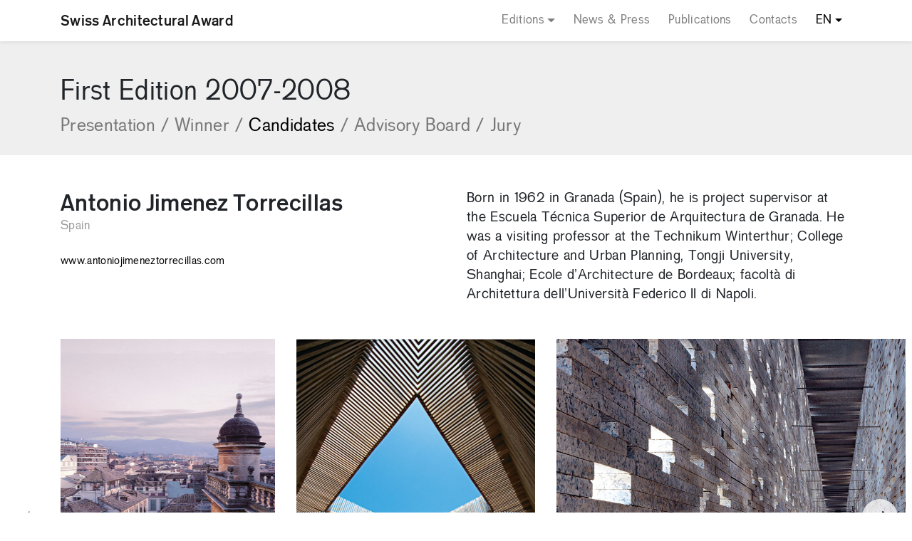

--- FILE ---
content_type: text/html; charset=UTF-8
request_url: https://swissarchitecturalaward.com/en/editions/2007-2008/candidates/profiles/antonio-jimenez-torrecillas/
body_size: 9141
content:
<!DOCTYPE html>
<html lang="en-GB">
	<head>
		<meta charset="utf-8">
		<meta http-equiv="X-UA-Compatible" content="IE=edge">
		<meta name="viewport" content="width=device-width,initial-scale=1,shrink-to-fit=no,height=device-height">
		<!-- made by COMCEPT - https://comcept.it -->
					<script type="text/javascript" class="_iub_cs_skip">
				var _iub = _iub || {};
				_iub.csConfiguration = _iub.csConfiguration || {};
				_iub.csConfiguration.siteId = "1335397";
				_iub.csConfiguration.cookiePolicyId = "77240295";
			</script>
			<script class="_iub_cs_skip" src="https://cs.iubenda.com/sync/1335397.js"></script>
			<meta name='robots' content='index, follow, max-image-preview:large, max-snippet:-1, max-video-preview:-1' />
	<style>img:is([sizes="auto" i], [sizes^="auto," i]) { contain-intrinsic-size: 3000px 1500px }</style>
	<link rel="alternate" href="https://swissarchitecturalaward.com/it/edizioni/2007-2008/candidati/" hreflang="it" />
<link rel="alternate" href="https://swissarchitecturalaward.com/en/editions/2007-2008/candidates/" hreflang="en" />

	<title>Antonio Jimenez Torrecillas - Swiss Architectural Award</title>
	<link rel="canonical" href="https://swissarchitecturalaward.com/en/profiles/antonio-jimenez-torrecillas/" />
	<meta property="og:locale" content="en_GB" />
	<meta property="og:locale:alternate" content="it_IT" />
	<meta property="og:type" content="article" />
	<meta property="og:title" content="Antonio Jimenez Torrecillas - Swiss Architectural Award" />
	<meta property="og:url" content="https://swissarchitecturalaward.com/en/profiles/antonio-jimenez-torrecillas/" />
	<meta property="og:site_name" content="Swiss Architectural Award" />
	<meta property="article:modified_time" content="2018-07-26T12:04:12+00:00" />
	<meta property="og:image" content="https://swissarchitecturalaward.com/comceptw/img/iOS-App.png" />
	<meta name="twitter:card" content="summary_large_image" />
	<script type="application/ld+json" class="yoast-schema-graph">{"@context":"https://schema.org","@graph":[{"@type":"WebPage","@id":"https://swissarchitecturalaward.com/en/profiles/antonio-jimenez-torrecillas/","url":"https://swissarchitecturalaward.com/en/profiles/antonio-jimenez-torrecillas/","name":"Antonio Jimenez Torrecillas - Swiss Architectural Award","isPartOf":{"@id":"https://swissarchitecturalaward.com/en/#website"},"datePublished":"2018-07-23T17:49:17+00:00","dateModified":"2018-07-26T12:04:12+00:00","inLanguage":"en-GB","potentialAction":[{"@type":"ReadAction","target":["https://swissarchitecturalaward.com/en/profiles/antonio-jimenez-torrecillas/"]}]},{"@type":"WebSite","@id":"https://swissarchitecturalaward.com/en/#website","url":"https://swissarchitecturalaward.com/en/","name":"Swiss Architectural Award","description":"","publisher":{"@id":"https://swissarchitecturalaward.com/en/#organization"},"potentialAction":[{"@type":"SearchAction","target":{"@type":"EntryPoint","urlTemplate":"https://swissarchitecturalaward.com/en/?s={search_term_string}"},"query-input":{"@type":"PropertyValueSpecification","valueRequired":true,"valueName":"search_term_string"}}],"inLanguage":"en-GB"},{"@type":"Organization","@id":"https://swissarchitecturalaward.com/en/#organization","name":"Swiss Architectural Award","url":"https://swissarchitecturalaward.com/en/","logo":{"@type":"ImageObject","inLanguage":"en-GB","@id":"https://swissarchitecturalaward.com/en/#/schema/logo/image/","url":"https://swissarchitecturalaward.com/comceptw/img/iOS-App.png","contentUrl":"https://swissarchitecturalaward.com/comceptw/img/iOS-App.png","width":1000,"height":1000,"caption":"Swiss Architectural Award"},"image":{"@id":"https://swissarchitecturalaward.com/en/#/schema/logo/image/"}}]}</script>


<link rel='dns-prefetch' href='//cdn.iubenda.com' />
<link rel='dns-prefetch' href='//cdnjs.cloudflare.com' />
<link rel='dns-prefetch' href='//www.googletagmanager.com' />
<link rel='dns-prefetch' href='//unpkg.com' />
<link rel='stylesheet' id='wp-block-library-css' href='https://swissarchitecturalaward.com/comceptw/wp-includes/css/dist/block-library/style.min.css' media='all' />
<style id='classic-theme-styles-inline-css' type='text/css'>
/*! This file is auto-generated */
.wp-block-button__link{color:#fff;background-color:#32373c;border-radius:9999px;box-shadow:none;text-decoration:none;padding:calc(.667em + 2px) calc(1.333em + 2px);font-size:1.125em}.wp-block-file__button{background:#32373c;color:#fff;text-decoration:none}
</style>
<style id='global-styles-inline-css' type='text/css'>
:root{--wp--preset--aspect-ratio--square: 1;--wp--preset--aspect-ratio--4-3: 4/3;--wp--preset--aspect-ratio--3-4: 3/4;--wp--preset--aspect-ratio--3-2: 3/2;--wp--preset--aspect-ratio--2-3: 2/3;--wp--preset--aspect-ratio--16-9: 16/9;--wp--preset--aspect-ratio--9-16: 9/16;--wp--preset--color--black: #000000;--wp--preset--color--cyan-bluish-gray: #abb8c3;--wp--preset--color--white: #ffffff;--wp--preset--color--pale-pink: #f78da7;--wp--preset--color--vivid-red: #cf2e2e;--wp--preset--color--luminous-vivid-orange: #ff6900;--wp--preset--color--luminous-vivid-amber: #fcb900;--wp--preset--color--light-green-cyan: #7bdcb5;--wp--preset--color--vivid-green-cyan: #00d084;--wp--preset--color--pale-cyan-blue: #8ed1fc;--wp--preset--color--vivid-cyan-blue: #0693e3;--wp--preset--color--vivid-purple: #9b51e0;--wp--preset--gradient--vivid-cyan-blue-to-vivid-purple: linear-gradient(135deg,rgba(6,147,227,1) 0%,rgb(155,81,224) 100%);--wp--preset--gradient--light-green-cyan-to-vivid-green-cyan: linear-gradient(135deg,rgb(122,220,180) 0%,rgb(0,208,130) 100%);--wp--preset--gradient--luminous-vivid-amber-to-luminous-vivid-orange: linear-gradient(135deg,rgba(252,185,0,1) 0%,rgba(255,105,0,1) 100%);--wp--preset--gradient--luminous-vivid-orange-to-vivid-red: linear-gradient(135deg,rgba(255,105,0,1) 0%,rgb(207,46,46) 100%);--wp--preset--gradient--very-light-gray-to-cyan-bluish-gray: linear-gradient(135deg,rgb(238,238,238) 0%,rgb(169,184,195) 100%);--wp--preset--gradient--cool-to-warm-spectrum: linear-gradient(135deg,rgb(74,234,220) 0%,rgb(151,120,209) 20%,rgb(207,42,186) 40%,rgb(238,44,130) 60%,rgb(251,105,98) 80%,rgb(254,248,76) 100%);--wp--preset--gradient--blush-light-purple: linear-gradient(135deg,rgb(255,206,236) 0%,rgb(152,150,240) 100%);--wp--preset--gradient--blush-bordeaux: linear-gradient(135deg,rgb(254,205,165) 0%,rgb(254,45,45) 50%,rgb(107,0,62) 100%);--wp--preset--gradient--luminous-dusk: linear-gradient(135deg,rgb(255,203,112) 0%,rgb(199,81,192) 50%,rgb(65,88,208) 100%);--wp--preset--gradient--pale-ocean: linear-gradient(135deg,rgb(255,245,203) 0%,rgb(182,227,212) 50%,rgb(51,167,181) 100%);--wp--preset--gradient--electric-grass: linear-gradient(135deg,rgb(202,248,128) 0%,rgb(113,206,126) 100%);--wp--preset--gradient--midnight: linear-gradient(135deg,rgb(2,3,129) 0%,rgb(40,116,252) 100%);--wp--preset--font-size--small: 13px;--wp--preset--font-size--medium: 20px;--wp--preset--font-size--large: 36px;--wp--preset--font-size--x-large: 42px;--wp--preset--spacing--20: 0.44rem;--wp--preset--spacing--30: 0.67rem;--wp--preset--spacing--40: 1rem;--wp--preset--spacing--50: 1.5rem;--wp--preset--spacing--60: 2.25rem;--wp--preset--spacing--70: 3.38rem;--wp--preset--spacing--80: 5.06rem;--wp--preset--shadow--natural: 6px 6px 9px rgba(0, 0, 0, 0.2);--wp--preset--shadow--deep: 12px 12px 50px rgba(0, 0, 0, 0.4);--wp--preset--shadow--sharp: 6px 6px 0px rgba(0, 0, 0, 0.2);--wp--preset--shadow--outlined: 6px 6px 0px -3px rgba(255, 255, 255, 1), 6px 6px rgba(0, 0, 0, 1);--wp--preset--shadow--crisp: 6px 6px 0px rgba(0, 0, 0, 1);}:where(.is-layout-flex){gap: 0.5em;}:where(.is-layout-grid){gap: 0.5em;}body .is-layout-flex{display: flex;}.is-layout-flex{flex-wrap: wrap;align-items: center;}.is-layout-flex > :is(*, div){margin: 0;}body .is-layout-grid{display: grid;}.is-layout-grid > :is(*, div){margin: 0;}:where(.wp-block-columns.is-layout-flex){gap: 2em;}:where(.wp-block-columns.is-layout-grid){gap: 2em;}:where(.wp-block-post-template.is-layout-flex){gap: 1.25em;}:where(.wp-block-post-template.is-layout-grid){gap: 1.25em;}.has-black-color{color: var(--wp--preset--color--black) !important;}.has-cyan-bluish-gray-color{color: var(--wp--preset--color--cyan-bluish-gray) !important;}.has-white-color{color: var(--wp--preset--color--white) !important;}.has-pale-pink-color{color: var(--wp--preset--color--pale-pink) !important;}.has-vivid-red-color{color: var(--wp--preset--color--vivid-red) !important;}.has-luminous-vivid-orange-color{color: var(--wp--preset--color--luminous-vivid-orange) !important;}.has-luminous-vivid-amber-color{color: var(--wp--preset--color--luminous-vivid-amber) !important;}.has-light-green-cyan-color{color: var(--wp--preset--color--light-green-cyan) !important;}.has-vivid-green-cyan-color{color: var(--wp--preset--color--vivid-green-cyan) !important;}.has-pale-cyan-blue-color{color: var(--wp--preset--color--pale-cyan-blue) !important;}.has-vivid-cyan-blue-color{color: var(--wp--preset--color--vivid-cyan-blue) !important;}.has-vivid-purple-color{color: var(--wp--preset--color--vivid-purple) !important;}.has-black-background-color{background-color: var(--wp--preset--color--black) !important;}.has-cyan-bluish-gray-background-color{background-color: var(--wp--preset--color--cyan-bluish-gray) !important;}.has-white-background-color{background-color: var(--wp--preset--color--white) !important;}.has-pale-pink-background-color{background-color: var(--wp--preset--color--pale-pink) !important;}.has-vivid-red-background-color{background-color: var(--wp--preset--color--vivid-red) !important;}.has-luminous-vivid-orange-background-color{background-color: var(--wp--preset--color--luminous-vivid-orange) !important;}.has-luminous-vivid-amber-background-color{background-color: var(--wp--preset--color--luminous-vivid-amber) !important;}.has-light-green-cyan-background-color{background-color: var(--wp--preset--color--light-green-cyan) !important;}.has-vivid-green-cyan-background-color{background-color: var(--wp--preset--color--vivid-green-cyan) !important;}.has-pale-cyan-blue-background-color{background-color: var(--wp--preset--color--pale-cyan-blue) !important;}.has-vivid-cyan-blue-background-color{background-color: var(--wp--preset--color--vivid-cyan-blue) !important;}.has-vivid-purple-background-color{background-color: var(--wp--preset--color--vivid-purple) !important;}.has-black-border-color{border-color: var(--wp--preset--color--black) !important;}.has-cyan-bluish-gray-border-color{border-color: var(--wp--preset--color--cyan-bluish-gray) !important;}.has-white-border-color{border-color: var(--wp--preset--color--white) !important;}.has-pale-pink-border-color{border-color: var(--wp--preset--color--pale-pink) !important;}.has-vivid-red-border-color{border-color: var(--wp--preset--color--vivid-red) !important;}.has-luminous-vivid-orange-border-color{border-color: var(--wp--preset--color--luminous-vivid-orange) !important;}.has-luminous-vivid-amber-border-color{border-color: var(--wp--preset--color--luminous-vivid-amber) !important;}.has-light-green-cyan-border-color{border-color: var(--wp--preset--color--light-green-cyan) !important;}.has-vivid-green-cyan-border-color{border-color: var(--wp--preset--color--vivid-green-cyan) !important;}.has-pale-cyan-blue-border-color{border-color: var(--wp--preset--color--pale-cyan-blue) !important;}.has-vivid-cyan-blue-border-color{border-color: var(--wp--preset--color--vivid-cyan-blue) !important;}.has-vivid-purple-border-color{border-color: var(--wp--preset--color--vivid-purple) !important;}.has-vivid-cyan-blue-to-vivid-purple-gradient-background{background: var(--wp--preset--gradient--vivid-cyan-blue-to-vivid-purple) !important;}.has-light-green-cyan-to-vivid-green-cyan-gradient-background{background: var(--wp--preset--gradient--light-green-cyan-to-vivid-green-cyan) !important;}.has-luminous-vivid-amber-to-luminous-vivid-orange-gradient-background{background: var(--wp--preset--gradient--luminous-vivid-amber-to-luminous-vivid-orange) !important;}.has-luminous-vivid-orange-to-vivid-red-gradient-background{background: var(--wp--preset--gradient--luminous-vivid-orange-to-vivid-red) !important;}.has-very-light-gray-to-cyan-bluish-gray-gradient-background{background: var(--wp--preset--gradient--very-light-gray-to-cyan-bluish-gray) !important;}.has-cool-to-warm-spectrum-gradient-background{background: var(--wp--preset--gradient--cool-to-warm-spectrum) !important;}.has-blush-light-purple-gradient-background{background: var(--wp--preset--gradient--blush-light-purple) !important;}.has-blush-bordeaux-gradient-background{background: var(--wp--preset--gradient--blush-bordeaux) !important;}.has-luminous-dusk-gradient-background{background: var(--wp--preset--gradient--luminous-dusk) !important;}.has-pale-ocean-gradient-background{background: var(--wp--preset--gradient--pale-ocean) !important;}.has-electric-grass-gradient-background{background: var(--wp--preset--gradient--electric-grass) !important;}.has-midnight-gradient-background{background: var(--wp--preset--gradient--midnight) !important;}.has-small-font-size{font-size: var(--wp--preset--font-size--small) !important;}.has-medium-font-size{font-size: var(--wp--preset--font-size--medium) !important;}.has-large-font-size{font-size: var(--wp--preset--font-size--large) !important;}.has-x-large-font-size{font-size: var(--wp--preset--font-size--x-large) !important;}
:where(.wp-block-post-template.is-layout-flex){gap: 1.25em;}:where(.wp-block-post-template.is-layout-grid){gap: 1.25em;}
:where(.wp-block-columns.is-layout-flex){gap: 2em;}:where(.wp-block-columns.is-layout-grid){gap: 2em;}
:root :where(.wp-block-pullquote){font-size: 1.5em;line-height: 1.6;}
</style>
<link rel='stylesheet' id='bs-css' href='https://cdnjs.cloudflare.com/ajax/libs/twitter-bootstrap/4.1.1/css/bootstrap.min.css' media='all' />
<link rel='stylesheet' id='swiper-css-css' href='https://cdnjs.cloudflare.com/ajax/libs/Swiper/4.3.3/css/swiper.min.css' media='all' />
<link rel='stylesheet' id='main-css' href='https://swissarchitecturalaward.com/comceptr/css/styles.min.css?ver=202010' media='all' />
<link rel='stylesheet' id='font-css' href='https://swissarchitecturalaward.com/comceptr/fonts/Swiss_Architectural_Award.min.css?ver=202010' media='all' />

<script  type="text/javascript" class=" _iub_cs_skip" type="text/javascript" id="iubenda-head-inline-scripts-0">
/* <![CDATA[ */

var _iub = _iub || [];
_iub.csConfiguration = {"siteId":1335397,"cookiePolicyId":77240295,"lang":"en"};
/* ]]> */
</script>
<script  type="text/javascript" class=" _iub_cs_skip" type="text/javascript" src="//cdn.iubenda.com/cs/gpp/stub.js?ver=3.12.1" id="iubenda-head-scripts-1-js"></script>
<script  type="text/javascript" charset="UTF-8" async="" class=" _iub_cs_skip" type="text/javascript" src="//cdn.iubenda.com/cs/iubenda_cs.js?ver=3.12.1" id="iubenda-head-scripts-2-js"></script>
<script type="text/javascript" src="https://cdnjs.cloudflare.com/ajax/libs/jquery/1.12.4/jquery.min.js" id="jquery-core-js"></script>
<script type="text/javascript" src="https://cdnjs.cloudflare.com/ajax/libs/jquery-migrate/1.4.1/jquery-migrate.min.js" id="jquery-migrate-js"></script>

<!-- Google tag (gtag.js) snippet added by Site Kit -->

<!-- Google Analytics snippet added by Site Kit -->
<script type="text/javascript" src="https://www.googletagmanager.com/gtag/js?id=G-XJ59NKS9H0" id="google_gtagjs-js" async></script>
<script type="text/javascript" id="google_gtagjs-js-after">
/* <![CDATA[ */
window.dataLayer = window.dataLayer || [];function gtag(){dataLayer.push(arguments);}
gtag("set","linker",{"domains":["swissarchitecturalaward.com"]});
gtag("js", new Date());
gtag("set", "developer_id.dZTNiMT", true);
gtag("config", "G-XJ59NKS9H0", {"googlesitekit_post_type":"page"});
 window._googlesitekit = window._googlesitekit || {}; window._googlesitekit.throttledEvents = []; window._googlesitekit.gtagEvent = (name, data) => { var key = JSON.stringify( { name, data } ); if ( !! window._googlesitekit.throttledEvents[ key ] ) { return; } window._googlesitekit.throttledEvents[ key ] = true; setTimeout( () => { delete window._googlesitekit.throttledEvents[ key ]; }, 5 ); gtag( "event", name, { ...data, event_source: "site-kit" } ); } 
/* ]]> */
</script>

<!-- End Google tag (gtag.js) snippet added by Site Kit -->
<script type="text/javascript" src="https://cdnjs.cloudflare.com/ajax/libs/modernizr/2.8.3/modernizr.min.js" id="md-js"></script>
<script type="text/javascript" src="https://cdnjs.cloudflare.com/ajax/libs/Swiper/4.3.3/js/swiper.min.js" id="swiper-js-js"></script>
<link rel="alternate" title="oEmbed (JSON)" type="application/json+oembed" href="https://swissarchitecturalaward.com/wp-json/oembed/1.0/embed?url=https%3A%2F%2Fswissarchitecturalaward.com%2Fen%2Fprofiles%2Fantonio-jimenez-torrecillas%2F" />
<link rel="alternate" title="oEmbed (XML)" type="text/xml+oembed" href="https://swissarchitecturalaward.com/wp-json/oembed/1.0/embed?url=https%3A%2F%2Fswissarchitecturalaward.com%2Fen%2Fprofiles%2Fantonio-jimenez-torrecillas%2F&#038;format=xml" />
<meta name="generator" content="Site Kit by Google 1.148.0" /><meta name="generator" content="Elementor 3.28.0; features: additional_custom_breakpoints, e_local_google_fonts; settings: css_print_method-external, google_font-enabled, font_display-auto">
			<style>
				.e-con.e-parent:nth-of-type(n+4):not(.e-lazyloaded):not(.e-no-lazyload),
				.e-con.e-parent:nth-of-type(n+4):not(.e-lazyloaded):not(.e-no-lazyload) * {
					background-image: none !important;
				}
				@media screen and (max-height: 1024px) {
					.e-con.e-parent:nth-of-type(n+3):not(.e-lazyloaded):not(.e-no-lazyload),
					.e-con.e-parent:nth-of-type(n+3):not(.e-lazyloaded):not(.e-no-lazyload) * {
						background-image: none !important;
					}
				}
				@media screen and (max-height: 640px) {
					.e-con.e-parent:nth-of-type(n+2):not(.e-lazyloaded):not(.e-no-lazyload),
					.e-con.e-parent:nth-of-type(n+2):not(.e-lazyloaded):not(.e-no-lazyload) * {
						background-image: none !important;
					}
				}
			</style>
			<link rel="apple-touch-icon" href="https://swissarchitecturalaward.com/apple-touch-icon-180x180.png?v=2" sizes="180x180" />
<link rel="apple-touch-icon-precomposed" href="https://swissarchitecturalaward.com/apple-touch-icon-180x180-precomposed.png?v=2" sizes="180x180" />
<link rel="icon" type="image/png" href="https://swissarchitecturalaward.com/android-chrome-192x192.png?v=2" sizes="192x192" />
<link rel="icon" type="image/png" href="https://swissarchitecturalaward.com/favicon-32x32.png?v=2" sizes="32x32" />
<link rel="icon" type="image/png" href="https://swissarchitecturalaward.com/favicon-16x16.png?v=2" sizes="16x16" />
<link rel="manifest" href="https://swissarchitecturalaward.com/site.webmanifest" />
<link rel="mask-icon" href="https://swissarchitecturalaward.com/safari-pinned-tab.svg?v=2" color="#e0e0e0" />
<link rel="shortcut icon" href="https://swissarchitecturalaward.com/favicon.ico?v=2" />
<meta name="apple-mobile-web-app-title" content="Swiss Architectural Award" />
<meta name="application-name" content="Swiss Architectural Award" />
<meta name="theme-color" content="#ffffff" />
<meta name="msapplication-TileColor" content="#e0e0e0" />
<meta name="msapplication-TileImage" content="https://swissarchitecturalaward.com/android-chrome-512x512.png?v=2" />
	</head>
	<body class="page-template-template-candidates page-template-templatestemplate-candidates-php single single-page postid-1443 com_child osx com_website elementor-default elementor-kit-2244" itemscope itemtype="https://schema.org/WebPage">

		<a class="sr-only" href="#main">[Skip to content]</a>
<header class="fixed-top w-100" itemscope itemtype="http://schema.org/WPHeader">

	<nav class="navbar navbar-expand-lg navbar-light bg-white container-fluid px-0" itemscope itemtype="http://schema.org/SiteNavigationElement">

		<div class="container">

			<a class="navbar-brand font-weight-bold" href="https://swissarchitecturalaward.com/en/" title="Back to homepage">
				Swiss Architectural Award			</a>

			<button class="navbar-toggler" type="button" data-toggle="collapse" data-target="#mainNav" aria-controls="mainNav" aria-expanded="false" aria-label="Toggle navigation">
				<span class="navbar-toggler-icon"></span>
			</button>

			<div id="mainNav" class="collapse navbar-collapse">
				<ul id="menu-menu-principale-en" class="navbar-nav ml-lg-auto"><li itemscope="itemscope" itemtype="https://www.schema.org/SiteNavigationElement" class="menu-item menu-item-has-children dropdown nav-item"><a title="Editions" href="#" data-toggle="dropdown" aria-haspopup="true" aria-expanded="false" class="dropdown-toggle nav-link" id="menu-item-dropdown-1384">Editions</a>
<ul class="dropdown-menu py-0 py-lg-2" aria-labelledby="menu-item-dropdown-1384" role="menu">
	<li itemscope="itemscope" itemtype="https://www.schema.org/SiteNavigationElement" class="menu-item nav-item"><a title="Ninth Edition 2023-2024" href="https://swissarchitecturalaward.com/en/editions/2023-2024/" class="dropdown-item">Ninth Edition 2023-2024</a></li>
	<li itemscope="itemscope" itemtype="https://www.schema.org/SiteNavigationElement" class="menu-item nav-item"><a title="Eighth Edition 2021-2022" href="https://swissarchitecturalaward.com/en/editions/2021-2022/" class="dropdown-item">Eighth Edition 2021-2022</a></li>
	<li itemscope="itemscope" itemtype="https://www.schema.org/SiteNavigationElement" class="menu-item nav-item"><a title="Seventh Edition 2019-2020" href="https://swissarchitecturalaward.com/en/editions/2019-2020/" class="dropdown-item">Seventh Edition 2019-2020</a></li>
	<li itemscope="itemscope" itemtype="https://www.schema.org/SiteNavigationElement" class="menu-item nav-item"><a title="Sixth Edition 2017-2018" href="https://swissarchitecturalaward.com/en/editions/2017-2018/" class="dropdown-item">Sixth Edition 2017-2018</a></li>
	<li itemscope="itemscope" itemtype="https://www.schema.org/SiteNavigationElement" class="menu-item nav-item"><a title="Fifth Edition 2015-2016" href="https://swissarchitecturalaward.com/en/editions/2015-2016/" class="dropdown-item">Fifth Edition 2015-2016</a></li>
	<li itemscope="itemscope" itemtype="https://www.schema.org/SiteNavigationElement" class="menu-item nav-item"><a title="Fourth Edition 2013-2014" href="https://swissarchitecturalaward.com/en/editions/2013-2014/" class="dropdown-item">Fourth Edition 2013-2014</a></li>
	<li itemscope="itemscope" itemtype="https://www.schema.org/SiteNavigationElement" class="menu-item nav-item"><a title="Third Edition 2011-2012" href="https://swissarchitecturalaward.com/en/editions/2011-2012/" class="dropdown-item">Third Edition 2011-2012</a></li>
	<li itemscope="itemscope" itemtype="https://www.schema.org/SiteNavigationElement" class="menu-item nav-item"><a title="Second Edition 2009-2010" href="https://swissarchitecturalaward.com/en/editions/2009-2010/" class="dropdown-item">Second Edition 2009-2010</a></li>
	<li itemscope="itemscope" itemtype="https://www.schema.org/SiteNavigationElement" class="menu-item nav-item"><a title="First Edition 2007-2008" href="https://swissarchitecturalaward.com/en/editions/2007-2008/" class="dropdown-item">First Edition 2007-2008</a></li>
</ul>
</li>
<li itemscope="itemscope" itemtype="https://www.schema.org/SiteNavigationElement" class="menu-item nav-item"><a title="News &#038; Press" href="https://swissarchitecturalaward.com/en/news-press/" class="nav-link">News &#038; Press</a></li>
<li itemscope="itemscope" itemtype="https://www.schema.org/SiteNavigationElement" class="menu-item nav-item"><a title="Publications" href="https://swissarchitecturalaward.com/en/publications/" class="nav-link">Publications</a></li>
<li itemscope="itemscope" itemtype="https://www.schema.org/SiteNavigationElement" class="menu-item nav-item"><a title="Contacts" href="https://swissarchitecturalaward.com/en/contacts/" class="nav-link">Contacts</a></li>
<li itemscope="itemscope" itemtype="https://www.schema.org/SiteNavigationElement" class="menu-item current-menu-parent menu-item-has-children dropdown nav-item"><a title="EN" href="#" data-toggle="dropdown" aria-haspopup="true" aria-expanded="false" class="dropdown-toggle nav-link" id="menu-item-dropdown-2988">EN</a>
<ul class="dropdown-menu py-0 py-lg-2" aria-labelledby="menu-item-dropdown-2988" role="menu">
	<li itemscope="itemscope" itemtype="https://www.schema.org/SiteNavigationElement" class="lang-item menu-item nav-item"><a title="IT" href="https://swissarchitecturalaward.com/it/edizioni/2007-2008/candidati/profiles/antonio-jimenez-torrecillas/" class="dropdown-item" hreflang="it-IT" lang="it-IT">IT</a></li>
	<li itemscope="itemscope" itemtype="https://www.schema.org/SiteNavigationElement" class="lang-item current-lang menu-item nav-item"><a title="EN" href="https://swissarchitecturalaward.com/en/editions/2007-2008/candidates/profiles/antonio-jimenez-torrecillas/" class="dropdown-item" hreflang="en-GB" lang="en-GB">EN</a></li>
</ul>
</li>
</ul>			</div>

			
		</div>

	</nav>

</header>

<div class="com_wrapper"><div class="container-fluid p-0"><div class="container-fluid p-0"><main class="content " itemscope itemtype="https://schema.org/WebPageElement">
<div class="bg-fsa-light inner-nav pt-5 pb-4">
    <div class="container">
        <h1 class="m-0 pb-3 pb-lg-2">First Edition 2007-2008</h1>

        <ul class="nav">
            <li class="nav-item">
                <a class="nav-link p-0 " href="https://swissarchitecturalaward.com/en/editions/2007-2008/">Presentation<span class="inner-nav-divider mx-2">/</span></a>
            </li>
                        <li class="nav-item">
                <a class="nav-link p-0 " href="https://swissarchitecturalaward.com/en/editions/2007-2008/winner/">Winner<span class="inner-nav-divider mx-2">/</span></a>
            </li>
                        <li class="nav-item">
                <a class="nav-link p-0 active" href="https://swissarchitecturalaward.com/en/editions/2007-2008/candidates/">Candidates<span class="inner-nav-divider mx-2">/</span></a>
            </li>
                        <li class="nav-item">
                <a class="nav-link p-0 " href="https://swissarchitecturalaward.com/en/editions/2007-2008/advisory-board/">Advisory Board<span class="inner-nav-divider mx-2">/</span></a>
            </li>
                        <li class="nav-item">
                <a class="nav-link p-0 " href="https://swissarchitecturalaward.com/en/editions/2007-2008/jury/">Jury</a>
            </li>
                    </ul>
    </div>
</div>
		<div class="container single-candidate pt-4 pt-md-5">
		    <div class="row">
		        <div class="col-12 col-md-6 pb-4 pb-md-5 pr-md-5">
		            <h2 class="name mb-0">Antonio Jimenez Torrecillas</h2>
		            <p class="origin pb-2 pb-md-4">Spain</p>
		            <ul class="websites">			            	<li class="website"><a href="http://www.antoniojimeneztorrecillas.com" target="_blank">www.antoniojimeneztorrecillas.com</a></li>
			            	</ul>		        </div>
		        <div class="col-12 col-md-6 pb-5 intro shorten">
                    <p class="read-more"><a href="#" class="button">Read more</a></p>
		            <p>Born in 1962 in Granada (Spain), he is project supervisor at the Escuela Técnica Superior de Arquitectura de Granada. He was a visiting professor at the Technikum Winterthur; College of Architecture and Urban Planning, Tongji University, Shanghai; Ecole d’Architecture de Bordeaux; facoltà di Architettura dell’Università Federico II di Napoli.</p>
		        </div>
		    </div>
		</div>
				<div class="container-fluid p-0">
            <div class="swiper-container mb-5">
                <!-- Additional required wrapper -->
                <div class="swiper-wrapper container">
                    <!-- Slides -->
                                        <script>
                	$( document ).ready(function(){
                    	var totalW = $('.swiper-wrapper.container').innerWidth();
                    	var realY = 1000;
                    	var realX = 603;

                    	if ( totalW < 990 ) {
	                    	var x = totalW;
	                    	var y = parseInt(realY*totalW/realX);
	                    	$('.gallery-image-1').css('width',x+'px');
	                    	$('.gallery-image-1').css('height',y+'px');
	                    } else {
	                    	var x = parseInt(realX*500/realY);
	                    	var y = 500;
	                    	$('.gallery-image-1').css('width',x+'px');
	                    	$('.gallery-image-1').css('height',y+'px');
	                    }
                    });
                    </script>
                    <div class="swiper-slide">
                    	<div class="b-lazy-wrapper gallery-image-1" style="width: px;">
                    		<div class="b-lazy bg-cover gallery-image-1" data-src-small="https://swissarchitecturalaward.com/comceptw/img/Torrecillas-Centro-JosÇ-Guerrero.jpg" data-src="https://swissarchitecturalaward.com/comceptw/img/Torrecillas-Centro-JosÇ-Guerrero.jpg"></div>
                    	</div>
                        <div class="caption">
                            <div class="d-flex justify-content-left">
                                <div class="pr-2 font-weight-bold"><p class="gallery-count">1/3</p></div>
                                <div>
                                    <p>Torrecillas-Centro-JosÇ-Guerrero</p>
                                </div>
                            </div>
                        </div>
                    </div>
                                        <script>
                	$( document ).ready(function(){
                    	var totalW = $('.swiper-wrapper.container').innerWidth();
                    	var realY = 1000;
                    	var realX = 671;

                    	if ( totalW < 990 ) {
	                    	var x = totalW;
	                    	var y = parseInt(realY*totalW/realX);
	                    	$('.gallery-image-2').css('width',x+'px');
	                    	$('.gallery-image-2').css('height',y+'px');
	                    } else {
	                    	var x = parseInt(realX*500/realY);
	                    	var y = 500;
	                    	$('.gallery-image-2').css('width',x+'px');
	                    	$('.gallery-image-2').css('height',y+'px');
	                    }
                    });
                    </script>
                    <div class="swiper-slide">
                    	<div class="b-lazy-wrapper gallery-image-2" style="width: px;">
                    		<div class="b-lazy bg-cover gallery-image-2" data-src-small="https://swissarchitecturalaward.com/comceptw/img/Torrecillas-Torre-dell-Homenaje.jpg" data-src="https://swissarchitecturalaward.com/comceptw/img/Torrecillas-Torre-dell-Homenaje.jpg"></div>
                    	</div>
                        <div class="caption">
                            <div class="d-flex justify-content-left">
                                <div class="pr-2 font-weight-bold"><p class="gallery-count">2/3</p></div>
                                <div>
                                    <p>Torrecillas-Torre-dell-Homenaje</p>
                                </div>
                            </div>
                        </div>
                    </div>
                                        <script>
                	$( document ).ready(function(){
                    	var totalW = $('.swiper-wrapper.container').innerWidth();
                    	var realY = 1000;
                    	var realX = 980;

                    	if ( totalW < 990 ) {
	                    	var x = totalW;
	                    	var y = parseInt(realY*totalW/realX);
	                    	$('.gallery-image-3').css('width',x+'px');
	                    	$('.gallery-image-3').css('height',y+'px');
	                    } else {
	                    	var x = parseInt(realX*500/realY);
	                    	var y = 500;
	                    	$('.gallery-image-3').css('width',x+'px');
	                    	$('.gallery-image-3').css('height',y+'px');
	                    }
                    });
                    </script>
                    <div class="swiper-slide">
                    	<div class="b-lazy-wrapper gallery-image-3" style="width: px;">
                    		<div class="b-lazy bg-cover gallery-image-3" data-src-small="https://swissarchitecturalaward.com/comceptw/img/Torrecillas-Muraglia-Nazari-768x784.jpg" data-src="https://swissarchitecturalaward.com/comceptw/img/Torrecillas-Muraglia-Nazari.jpg"></div>
                    	</div>
                        <div class="caption">
                            <div class="d-flex justify-content-left">
                                <div class="pr-2 font-weight-bold"><p class="gallery-count">3/3</p></div>
                                <div>
                                    <p>Torrecillas-Muraglia-Nazari</p>
                                </div>
                            </div>
                        </div>
                    </div>
                                        <div class="fake-slide swiper-slide d-none d-lg-block"></div>
                </div>
                <!-- Add Arrows -->
                <div class="swiper-button-next"><ion-icon name="ios-arrow-round-forward"></ion-icon></div>
                <div class="swiper-button-prev"><ion-icon name="ios-arrow-round-back"></ion-icon></div>
            </div>
        </div>
				
	        <div class="container py-5 single-candidate"> 
	            <div class="row candidates">
	                <div class="col-12">
	                    		                    <div class="d-flex candidate pb-2 py-lg-4" data-src="https://swissarchitecturalaward.com/en/editions/2007-2008/candidates/profiles/solano-benitez/">
                                <div class="num"><p class="m-0">1.</p></div>
                                <div class="info flex-grow-1 d-flex flex-column">
                                    <div class="name flex-grow-1"><h3 class="candidate-name name font-weight-bold m-0"><a href="https://swissarchitecturalaward.com/en/editions/2007-2008/candidates/profiles/solano-benitez/">Solano Benitez<span class="px-2"></span><span class="text-danger">Winner</span></a></h3></div>
                                    <div class="origin"><p class="text-muted m-0">Paraguay</p></div>
                                </div>
                            </div>
		                        		                    <div class="d-flex candidate pb-2 py-lg-4" data-src="https://swissarchitecturalaward.com/en/editions/2007-2008/candidates/profiles/3lhd-architects/">
                                <div class="num"><p class="m-0">2.</p></div>
                                <div class="info flex-grow-1 d-flex flex-column">
                                    <div class="name flex-grow-1"><h3 class="candidate-name name font-weight-bold m-0"><a href="https://swissarchitecturalaward.com/en/editions/2007-2008/candidates/profiles/3lhd-architects/">3LHD Architects</a></h3></div>
                                    <div class="origin"><p class="text-muted m-0">Croatia</p></div>
                                </div>
                            </div>
		                        		                    <div class="d-flex candidate pb-2 py-lg-4" data-src="https://swissarchitecturalaward.com/en/editions/2007-2008/candidates/profiles/david-adjaye/">
                                <div class="num"><p class="m-0">3.</p></div>
                                <div class="info flex-grow-1 d-flex flex-column">
                                    <div class="name flex-grow-1"><h3 class="candidate-name name font-weight-bold m-0"><a href="https://swissarchitecturalaward.com/en/editions/2007-2008/candidates/profiles/david-adjaye/">David Adjaye</a></h3></div>
                                    <div class="origin"><p class="text-muted m-0">United Kingdom</p></div>
                                </div>
                            </div>
		                        		                    <div class="d-flex candidate pb-2 py-lg-4" data-src="https://swissarchitecturalaward.com/en/editions/2007-2008/candidates/profiles/francisco-and-manuel-aires-mateus/">
                                <div class="num"><p class="m-0">4.</p></div>
                                <div class="info flex-grow-1 d-flex flex-column">
                                    <div class="name flex-grow-1"><h3 class="candidate-name name font-weight-bold m-0"><a href="https://swissarchitecturalaward.com/en/editions/2007-2008/candidates/profiles/francisco-and-manuel-aires-mateus/">Francisco and Manuel Aires Mateus</a></h3></div>
                                    <div class="origin"><p class="text-muted m-0">Portugal</p></div>
                                </div>
                            </div>
		                        		                    <div class="d-flex candidate pb-2 py-lg-4" data-src="https://swissarchitecturalaward.com/en/editions/2007-2008/candidates/profiles/jesus-aparicio/">
                                <div class="num"><p class="m-0">5.</p></div>
                                <div class="info flex-grow-1 d-flex flex-column">
                                    <div class="name flex-grow-1"><h3 class="candidate-name name font-weight-bold m-0"><a href="https://swissarchitecturalaward.com/en/editions/2007-2008/candidates/profiles/jesus-aparicio/">Jesus Aparicio</a></h3></div>
                                    <div class="origin"><p class="text-muted m-0">Spain</p></div>
                                </div>
                            </div>
		                        		                    <div class="d-flex candidate pb-2 py-lg-4" data-src="https://swissarchitecturalaward.com/en/editions/2007-2008/candidates/profiles/gion-a-caminada/">
                                <div class="num"><p class="m-0">6.</p></div>
                                <div class="info flex-grow-1 d-flex flex-column">
                                    <div class="name flex-grow-1"><h3 class="candidate-name name font-weight-bold m-0"><a href="https://swissarchitecturalaward.com/en/editions/2007-2008/candidates/profiles/gion-a-caminada/">Gion A. Caminada</a></h3></div>
                                    <div class="origin"><p class="text-muted m-0">Switzerland</p></div>
                                </div>
                            </div>
		                        		                    <div class="d-flex candidate pb-2 py-lg-4" data-src="https://swissarchitecturalaward.com/en/editions/2007-2008/candidates/profiles/alfonso-cendron/">
                                <div class="num"><p class="m-0">7.</p></div>
                                <div class="info flex-grow-1 d-flex flex-column">
                                    <div class="name flex-grow-1"><h3 class="candidate-name name font-weight-bold m-0"><a href="https://swissarchitecturalaward.com/en/editions/2007-2008/candidates/profiles/alfonso-cendron/">Alfonso Cendron</a></h3></div>
                                    <div class="origin"><p class="text-muted m-0">Italy</p></div>
                                </div>
                            </div>
		                        		                    <div class="d-flex candidate pb-2 py-lg-4" data-src="https://swissarchitecturalaward.com/en/editions/2007-2008/candidates/profiles/dominique-coulon/">
                                <div class="num"><p class="m-0">8.</p></div>
                                <div class="info flex-grow-1 d-flex flex-column">
                                    <div class="name flex-grow-1"><h3 class="candidate-name name font-weight-bold m-0"><a href="https://swissarchitecturalaward.com/en/editions/2007-2008/candidates/profiles/dominique-coulon/">Dominique Coulon</a></h3></div>
                                    <div class="origin"><p class="text-muted m-0">France</p></div>
                                </div>
                            </div>
		                        		                    <div class="d-flex candidate pb-2 py-lg-4" data-src="https://swissarchitecturalaward.com/en/editions/2007-2008/candidates/profiles/richard-francis-jones/">
                                <div class="num"><p class="m-0">9.</p></div>
                                <div class="info flex-grow-1 d-flex flex-column">
                                    <div class="name flex-grow-1"><h3 class="candidate-name name font-weight-bold m-0"><a href="https://swissarchitecturalaward.com/en/editions/2007-2008/candidates/profiles/richard-francis-jones/">Richard Francis-Jones</a></h3></div>
                                    <div class="origin"><p class="text-muted m-0">Australia</p></div>
                                </div>
                            </div>
		                        		                    <div class="d-flex candidate pb-2 py-lg-4" data-src="https://swissarchitecturalaward.com/en/editions/2007-2008/candidates/profiles/sean-godsell/">
                                <div class="num"><p class="m-0">10.</p></div>
                                <div class="info flex-grow-1 d-flex flex-column">
                                    <div class="name flex-grow-1"><h3 class="candidate-name name font-weight-bold m-0"><a href="https://swissarchitecturalaward.com/en/editions/2007-2008/candidates/profiles/sean-godsell/">Sean Godsell</a></h3></div>
                                    <div class="origin"><p class="text-muted m-0">Australia</p></div>
                                </div>
                            </div>
		                        		                    <div class="d-flex candidate pb-2 py-lg-4" data-src="https://swissarchitecturalaward.com/en/editions/2007-2008/candidates/profiles/thomas-heatherwick/">
                                <div class="num"><p class="m-0">11.</p></div>
                                <div class="info flex-grow-1 d-flex flex-column">
                                    <div class="name flex-grow-1"><h3 class="candidate-name name font-weight-bold m-0"><a href="https://swissarchitecturalaward.com/en/editions/2007-2008/candidates/profiles/thomas-heatherwick/">Thomas Heatherwick</a></h3></div>
                                    <div class="origin"><p class="text-muted m-0">United Kingdom</p></div>
                                </div>
                            </div>
		                        		                    <div class="d-flex candidate pb-2 py-lg-4" data-src="https://swissarchitecturalaward.com/en/editions/2007-2008/candidates/profiles/rick-joy/">
                                <div class="num"><p class="m-0">12.</p></div>
                                <div class="info flex-grow-1 d-flex flex-column">
                                    <div class="name flex-grow-1"><h3 class="candidate-name name font-weight-bold m-0"><a href="https://swissarchitecturalaward.com/en/editions/2007-2008/candidates/profiles/rick-joy/">Rick Joy</a></h3></div>
                                    <div class="origin"><p class="text-muted m-0">United States</p></div>
                                </div>
                            </div>
		                        		                    <div class="d-flex candidate pb-2 py-lg-4" data-src="https://swissarchitecturalaward.com/en/editions/2007-2008/candidates/profiles/alberto-kalach/">
                                <div class="num"><p class="m-0">13.</p></div>
                                <div class="info flex-grow-1 d-flex flex-column">
                                    <div class="name flex-grow-1"><h3 class="candidate-name name font-weight-bold m-0"><a href="https://swissarchitecturalaward.com/en/editions/2007-2008/candidates/profiles/alberto-kalach/">Alberto Kalach</a></h3></div>
                                    <div class="origin"><p class="text-muted m-0">Mexico</p></div>
                                </div>
                            </div>
		                        		                    <div class="d-flex candidate pb-2 py-lg-4" data-src="https://swissarchitecturalaward.com/en/editions/2007-2008/candidates/profiles/francisco-mangado/">
                                <div class="num"><p class="m-0">14.</p></div>
                                <div class="info flex-grow-1 d-flex flex-column">
                                    <div class="name flex-grow-1"><h3 class="candidate-name name font-weight-bold m-0"><a href="https://swissarchitecturalaward.com/en/editions/2007-2008/candidates/profiles/francisco-mangado/">Francisco Mangado</a></h3></div>
                                    <div class="origin"><p class="text-muted m-0">Spain</p></div>
                                </div>
                            </div>
		                        		                    <div class="d-flex candidate pb-2 py-lg-4" data-src="https://swissarchitecturalaward.com/en/editions/2007-2008/candidates/profiles/luis-l-mansilla-emilio-tunon-alvarez/">
                                <div class="num"><p class="m-0">15.</p></div>
                                <div class="info flex-grow-1 d-flex flex-column">
                                    <div class="name flex-grow-1"><h3 class="candidate-name name font-weight-bold m-0"><a href="https://swissarchitecturalaward.com/en/editions/2007-2008/candidates/profiles/luis-l-mansilla-emilio-tunon-alvarez/">Luis L. Mansilla, Emilio Tuñón Alvarez</a></h3></div>
                                    <div class="origin"><p class="text-muted m-0">Spain</p></div>
                                </div>
                            </div>
		                        		                    <div class="d-flex candidate pb-2 py-lg-4" data-src="https://swissarchitecturalaward.com/en/editions/2007-2008/candidates/profiles/rahul-mehrotra/">
                                <div class="num"><p class="m-0">16.</p></div>
                                <div class="info flex-grow-1 d-flex flex-column">
                                    <div class="name flex-grow-1"><h3 class="candidate-name name font-weight-bold m-0"><a href="https://swissarchitecturalaward.com/en/editions/2007-2008/candidates/profiles/rahul-mehrotra/">Rahul Mehrotra</a></h3></div>
                                    <div class="origin"><p class="text-muted m-0">India / United States</p></div>
                                </div>
                            </div>
		                        		                    <div class="d-flex candidate pb-2 py-lg-4" data-src="https://swissarchitecturalaward.com/en/editions/2007-2008/candidates/profiles/quintus-miller-paola-maranta/">
                                <div class="num"><p class="m-0">17.</p></div>
                                <div class="info flex-grow-1 d-flex flex-column">
                                    <div class="name flex-grow-1"><h3 class="candidate-name name font-weight-bold m-0"><a href="https://swissarchitecturalaward.com/en/editions/2007-2008/candidates/profiles/quintus-miller-paola-maranta/">Quintus Miller, Paola Maranta</a></h3></div>
                                    <div class="origin"><p class="text-muted m-0">Switzerland</p></div>
                                </div>
                            </div>
		                        		                    <div class="d-flex candidate pb-2 py-lg-4" data-src="https://swissarchitecturalaward.com/en/editions/2007-2008/candidates/profiles/marco-navarra-nowa/">
                                <div class="num"><p class="m-0">18.</p></div>
                                <div class="info flex-grow-1 d-flex flex-column">
                                    <div class="name flex-grow-1"><h3 class="candidate-name name font-weight-bold m-0"><a href="https://swissarchitecturalaward.com/en/editions/2007-2008/candidates/profiles/marco-navarra-nowa/">Marco Navarra – NOWA</a></h3></div>
                                    <div class="origin"><p class="text-muted m-0">Italy</p></div>
                                </div>
                            </div>
		                        		                    <div class="d-flex candidate pb-2 py-lg-4" data-src="https://swissarchitecturalaward.com/en/editions/2007-2008/candidates/profiles/office-da-monica-ponce-de-leon-nader-tehrani/">
                                <div class="num"><p class="m-0">19.</p></div>
                                <div class="info flex-grow-1 d-flex flex-column">
                                    <div class="name flex-grow-1"><h3 class="candidate-name name font-weight-bold m-0"><a href="https://swissarchitecturalaward.com/en/editions/2007-2008/candidates/profiles/office-da-monica-ponce-de-leon-nader-tehrani/">Office dA - Monica Ponce de Leon, Nader Tehrani</a></h3></div>
                                    <div class="origin"><p class="text-muted m-0">United States</p></div>
                                </div>
                            </div>
		                        		                    <div class="d-flex candidate pb-2 py-lg-4" data-src="https://swissarchitecturalaward.com/en/editions/2007-2008/candidates/profiles/valerio-olgiati/">
                                <div class="num"><p class="m-0">20.</p></div>
                                <div class="info flex-grow-1 d-flex flex-column">
                                    <div class="name flex-grow-1"><h3 class="candidate-name name font-weight-bold m-0"><a href="https://swissarchitecturalaward.com/en/editions/2007-2008/candidates/profiles/valerio-olgiati/">Valerio Olgiati</a></h3></div>
                                    <div class="origin"><p class="text-muted m-0">Switzerland</p></div>
                                </div>
                            </div>
		                        		                    <div class="d-flex candidate pb-2 py-lg-4" data-src="https://swissarchitecturalaward.com/en/editions/2007-2008/candidates/profiles/joao-perloiro-joao-l-ferreira-paulo-perloiro-paulo-m-barata-pedro-appleton/">
                                <div class="num"><p class="m-0">21.</p></div>
                                <div class="info flex-grow-1 d-flex flex-column">
                                    <div class="name flex-grow-1"><h3 class="candidate-name name font-weight-bold m-0"><a href="https://swissarchitecturalaward.com/en/editions/2007-2008/candidates/profiles/joao-perloiro-joao-l-ferreira-paulo-perloiro-paulo-m-barata-pedro-appleton/">João Perloiro, João L. Ferreira, Paulo Perloiro, Paulo M. Barata, Pedro Appleton</a></h3></div>
                                    <div class="origin"><p class="text-muted m-0">Portugal</p></div>
                                </div>
                            </div>
		                        		                    <div class="d-flex candidate pb-2 py-lg-4" data-src="https://swissarchitecturalaward.com/en/editions/2007-2008/candidates/profiles/sasa-randic-idis-turato/">
                                <div class="num"><p class="m-0">22.</p></div>
                                <div class="info flex-grow-1 d-flex flex-column">
                                    <div class="name flex-grow-1"><h3 class="candidate-name name font-weight-bold m-0"><a href="https://swissarchitecturalaward.com/en/editions/2007-2008/candidates/profiles/sasa-randic-idis-turato/">Saša Randić, Idis Turato</a></h3></div>
                                    <div class="origin"><p class="text-muted m-0">Croatia</p></div>
                                </div>
                            </div>
		                        		                    <div class="d-flex candidate pb-2 py-lg-4" data-src="https://swissarchitecturalaward.com/en/editions/2007-2008/candidates/profiles/joao-alvaro-rocha/">
                                <div class="num"><p class="m-0">23.</p></div>
                                <div class="info flex-grow-1 d-flex flex-column">
                                    <div class="name flex-grow-1"><h3 class="candidate-name name font-weight-bold m-0"><a href="https://swissarchitecturalaward.com/en/editions/2007-2008/candidates/profiles/joao-alvaro-rocha/">Joao Alvaro Rocha</a></h3></div>
                                    <div class="origin"><p class="text-muted m-0">Portugal</p></div>
                                </div>
                            </div>
		                        		                    <div class="d-flex candidate pb-2 py-lg-4" data-src="https://swissarchitecturalaward.com/en/editions/2007-2008/candidates/profiles/enric-ruiz-geli-cloud-9/">
                                <div class="num"><p class="m-0">24.</p></div>
                                <div class="info flex-grow-1 d-flex flex-column">
                                    <div class="name flex-grow-1"><h3 class="candidate-name name font-weight-bold m-0"><a href="https://swissarchitecturalaward.com/en/editions/2007-2008/candidates/profiles/enric-ruiz-geli-cloud-9/">Enric Ruiz Geli - Cloud 9</a></h3></div>
                                    <div class="origin"><p class="text-muted m-0">Spain</p></div>
                                </div>
                            </div>
		                        		                    <div class="d-flex candidate pb-2 py-lg-4" data-src="https://swissarchitecturalaward.com/en/editions/2007-2008/candidates/profiles/s-m-a-o-juan-carlos-sancho-sol-madridejos/">
                                <div class="num"><p class="m-0">25.</p></div>
                                <div class="info flex-grow-1 d-flex flex-column">
                                    <div class="name flex-grow-1"><h3 class="candidate-name name font-weight-bold m-0"><a href="https://swissarchitecturalaward.com/en/editions/2007-2008/candidates/profiles/s-m-a-o-juan-carlos-sancho-sol-madridejos/">S-M.A.O. - Juan Carlos Sancho, Sol Madridejos</a></h3></div>
                                    <div class="origin"><p class="text-muted m-0">Spain</p></div>
                                </div>
                            </div>
		                        		                    <div class="d-flex candidate pb-2 py-lg-4" data-src="https://swissarchitecturalaward.com/en/editions/2007-2008/candidates/profiles/beniamino-servino/">
                                <div class="num"><p class="m-0">26.</p></div>
                                <div class="info flex-grow-1 d-flex flex-column">
                                    <div class="name flex-grow-1"><h3 class="candidate-name name font-weight-bold m-0"><a href="https://swissarchitecturalaward.com/en/editions/2007-2008/candidates/profiles/beniamino-servino/">Beniamino Servino</a></h3></div>
                                    <div class="origin"><p class="text-muted m-0">Italy</p></div>
                                </div>
                            </div>
		                        		                    <div class="d-flex candidate pb-2 py-lg-4" data-src="https://swissarchitecturalaward.com/en/editions/2007-2008/candidates/profiles/shuhei-endo/">
                                <div class="num"><p class="m-0">27.</p></div>
                                <div class="info flex-grow-1 d-flex flex-column">
                                    <div class="name flex-grow-1"><h3 class="candidate-name name font-weight-bold m-0"><a href="https://swissarchitecturalaward.com/en/editions/2007-2008/candidates/profiles/shuhei-endo/">Shuhei Endo</a></h3></div>
                                    <div class="origin"><p class="text-muted m-0">Japan</p></div>
                                </div>
                            </div>
		                        		                    <div class="d-flex candidate pb-2 py-lg-4" data-src="https://swissarchitecturalaward.com/en/editions/2007-2008/candidates/profiles/the-next-enterprise/">
                                <div class="num"><p class="m-0">28.</p></div>
                                <div class="info flex-grow-1 d-flex flex-column">
                                    <div class="name flex-grow-1"><h3 class="candidate-name name font-weight-bold m-0"><a href="https://swissarchitecturalaward.com/en/editions/2007-2008/candidates/profiles/the-next-enterprise/">The next ENTERprise</a></h3></div>
                                    <div class="origin"><p class="text-muted m-0">Austria</p></div>
                                </div>
                            </div>
		                        		                    <div class="d-flex candidate pb-2 py-lg-4 actual" data-src="#">
                                <div class="num"><p class="m-0">29.</p></div>
                                <div class="info flex-grow-1 d-flex flex-column">
                                    <div class="name flex-grow-1"><h3 class="candidate-name name font-weight-bold m-0">Antonio Jimenez Torrecillas</h3></div>
                                    <div class="origin"><p class="text-muted m-0">Spain</p></div>
                                </div>
                            </div>
		                        		                    <div class="d-flex candidate pb-2 py-lg-4" data-src="https://swissarchitecturalaward.com/en/editions/2007-2008/candidates/profiles/wang-shu/">
                                <div class="num"><p class="m-0">30.</p></div>
                                <div class="info flex-grow-1 d-flex flex-column">
                                    <div class="name flex-grow-1"><h3 class="candidate-name name font-weight-bold m-0"><a href="https://swissarchitecturalaward.com/en/editions/2007-2008/candidates/profiles/wang-shu/">Wang Shu</a></h3></div>
                                    <div class="origin"><p class="text-muted m-0">China</p></div>
                                </div>
                            </div>
		                        	                </div>
	            </div>
	            </div></main></div><footer id="colophon" class="site-footer bg-fsa-light" itemscope itemtype="http://schema.org/WPFooter">
	<div class="container-fluid p-0">
		<div class="container pt-4">
			
						<div class="row com_footer footer-copyright text-center font-weight-bold m-0 pb-2" role="contentinfo">
				<div class="col-12">
					<p class="copyright">&copy; 2026 Swiss Architectural Award<span class="d-md-none"><br></span><span class="d-none d-md-inline px-2"></span><a href="https://swissarchitecturalaward.com/en/privacy-policy/">Privacy Policy</a><span class="d-md-none"><br></span><span class="d-none d-md-inline px-2"></span><span class="credits d-print-none">designed & developed by <a href="https://comcept.it?utm_source=Swiss Architectural Award" title="Visit COMCEPT" target="_blank">COMCEPT</a></span></p>
				</div>
			</div>
		</div>
	</div>
</footer>

<div class="backtotop"><a href="#backtotop"><ion-icon name="ios-arrow-up"></ion-icon></a></div>

</div>

<div class="no-js-alert d-none">Oops! It appears that you have JavaScript disabled. In order to see this page as it is meant to appear, please re-enable JavaScript!</div>
			<script>
				const lazyloadRunObserver = () => {
					const lazyloadBackgrounds = document.querySelectorAll( `.e-con.e-parent:not(.e-lazyloaded)` );
					const lazyloadBackgroundObserver = new IntersectionObserver( ( entries ) => {
						entries.forEach( ( entry ) => {
							if ( entry.isIntersecting ) {
								let lazyloadBackground = entry.target;
								if( lazyloadBackground ) {
									lazyloadBackground.classList.add( 'e-lazyloaded' );
								}
								lazyloadBackgroundObserver.unobserve( entry.target );
							}
						});
					}, { rootMargin: '200px 0px 200px 0px' } );
					lazyloadBackgrounds.forEach( ( lazyloadBackground ) => {
						lazyloadBackgroundObserver.observe( lazyloadBackground );
					} );
				};
				const events = [
					'DOMContentLoaded',
					'elementor/lazyload/observe',
				];
				events.forEach( ( event ) => {
					document.addEventListener( event, lazyloadRunObserver );
				} );
			</script>
			<script type="text/javascript" src="https://cdnjs.cloudflare.com/ajax/libs/popper.js/1.14.3/umd/popper.min.js" id="popper-js"></script>
<script type="text/javascript" src="https://cdnjs.cloudflare.com/ajax/libs/twitter-bootstrap/4.1.1/js/bootstrap.min.js" id="bs-js"></script>
<script type="text/javascript" src="https://cdnjs.cloudflare.com/ajax/libs/blazy/1.8.2/blazy.min.js" id="blazy-js"></script>
<script type="text/javascript" src="https://unpkg.com/ionicons@4.2.5/dist/ionicons.js" id="ionicons-js-js"></script>
<script type="text/javascript" src="https://swissarchitecturalaward.com/comceptr/js/scripts.min.js?ver=202010" id="main-js"></script>
	</body>
</html>


--- FILE ---
content_type: text/css
request_url: https://swissarchitecturalaward.com/comceptr/css/styles.min.css?ver=202010
body_size: 2858
content:
body{padding-top:55px;font-family:StandardCT-Regular;letter-spacing:.02rem}.font-weight-bold,strong,b{font-family:StandardCT-Medium;font-weight:400!important}body.home{padding-top:0}.ratio-1_1{height:0;padding-bottom:100%}.ratio-3_2{height:0;padding-bottom:66.66%}.pt-2-x{padding-top:.6rem!important}.bg-cover{background-position:center;background-size:cover;background-repeat:no-repeat}.bg-fsa-light{background-color:#efefef}.b-lazy-wrapper{background:#e6e6e6;background-size:30px 30px}.text-muted{color:#999!important}.backtotop{opacity:0;position:fixed;bottom:0;right:0;margin:0 30px 30px 0;width:50px;height:50px;border-radius:50%;background-color:rgba(255,255,255,.75);font-size:25px;box-shadow:0 0 5px 0 rgba(0,0,0,.3);z-index:1000;transition:all 0.3s ease}.backtotop.scrolled{opacity:1}.backtotop .hydrated{position:absolute;top:23%;left:25%;color:#000}@media all and (min-width:992px){body{padding-top:58px}}.navbar .container{padding:0 15px}.navbar-light{box-shadow:0 1px 1px #ddd;box-shadow:0 1px 5px 0 rgba(0,0,0,.1)}.navbar-expand-lg .navbar-nav .nav-link{padding-left:.8rem;padding-right:.8rem;font-size:1.1rem}.navbar-brand{font-size:1rem}#mainNav ul{padding-top:1rem}.dropdown-toggle::after{vertical-align:.1em}.navbar-toggler{border-radius:0;border:none;margin-right:-14px}.navbar-toggler:focus,.navbar-toggler:active,.navbar-toggler:active:focus{outline:none}.dropdown-menu{border-radius:0;border:none;font-size:1.1rem}.dropdown-menu a{color:rgba(0,0,0,.5);padding-top:.5rem;padding-bottom:.5rem}.navbar-light .navbar-nav .nav-link:focus,.navbar-light .navbar-nav .nav-link:hover,.navbar-light .current-menu-item .nav-link,.navbar-light .current-menu-item .dropdown-item,.navbar-light .current-menu-parent .nav-link,.navbar-light .current-menu-ancestor .nav-link{color:#000}.dropdown-item:focus,.dropdown-item:hover{color:#000;text-decoration:none;background-color:#fff}.menu-item.menu-item-has-children.dropdown:hover .dropdown-menu{display:block}.navbar select{background-color:transparent;font-size:14px;width:4rem;font-size:14px;color:rgba(0,0,0,.5)}.navbar select.custom-select{border:0;border-radius:0;cursor:pointer;padding:.5rem .8rem;margin-bottom:.25rem;margin-right:-12px;letter-spacing:.05rem;font-size:1.1rem}.custom-select option{font-size:1.1rem;color:rgba(0,0,0,.5)}@media all and (min-width:365px){.navbar-brand{font-size:1.25rem}}@media all and (min-width:992px){#mainNav ul{padding-top:0}.dropdown-menu{left:-11px;top:95%}}.slider-home .swiper-slide,.slider-home .swiper-slide .b-lazy{width:100%;height:100vh}.swiper-pagination-bullet{width:30px;height:3px;display:inline-block;background-color:#fff;border-radius:0;opacity:.3}.swiper-pagination-bullet-active{opacity:1}.caption p.gallery-count{color:#000}.slider-home .slide-content{width:100%;height:100%;background-color:rgba(0,0,0,.4)}.slider-home .swiper-button-prev,.slider-home .swiper-button-next{display:none}.slider-home .main-title h2{font-size:3rem;line-height:3rem}.slider-home .secondary-title h4{font-size:1.2rem}.slider-home .buttons .button-sx,.slider-home .buttons .button-dx,.winner-button{border:1px solid #fff;color:#fff;font-size:.9rem;text-decoration:none;letter-spacing:.09rem;transition:all 0.3s ease}.slider-home .buttons .button-sx:hover,.slider-home .buttons .button-dx:hover,.winner-button:hover{color:#000;background-color:#fff;text-decoration:none}.homepage .text{font-size:1.3rem;line-height:1.7rem}.homepage .text p:last-child{margin-bottom:0}.homepage hr{margin-bottom:0;margin-top:0}@media all and (min-width:768px){.slider-home .swiper-button-prev,.slider-home .swiper-button-next{display:block;opacity:.5;transition:all 0.1s ease}.slider-home .swiper-button-prev:hover,.slider-home .swiper-button-next:hover{opacity:1}.slider-home .swiper-button-next{right:30px}.slider-home .swiper-button-prev{left:30px}.slider-home .main-title h2{font-size:4rem}.slider-home .secondary-title h4{font-size:1.8rem}}.inner-nav li a{text-decoration:none;font-size:1.8rem;line-height:2rem;color:rgba(0,0,0,.5)}.inner-nav h1{font-size:1.1rem}.inner-nav li a:hover,.inner-nav li a.active{color:#000}.inner-nav li a:hover .inner-nav-divider,.inner-nav li a.active .inner-nav-divider{color:rgba(0,0,0,.5)}@media all and (min-width:992px){.inner-nav li{display:inline-block;width:auto}.inner-nav li a{font-size:1.7rem}.inner-nav h1{font-size:2.5rem}}.juror .juror-name a,.juror .juror-name,.candidates .candidate-name a,.candidates .candidate-name,.advisor .advisor-name a,.advisor .advisor-name{text-decoration:none;font-size:100%;color:#000}.juror p,.single-candidate-card p,.advisor p{line-height:1.2}.juror-thumbnail:hover,.advisor-thumbnail:hover{opacity:.5}.juror:hover .b-lazy-wrapper,.advisor:hover .b-lazy-wrapper{background-image:none}.candidates .candidate:hover,.candidates .candidate.actual{cursor:pointer;background-color:#f8f9fa}.candidates .candidate.actual{cursor:auto}.candidates .num{width:35px;min-width:35px;line-height:1.2}.candidates .name.flex-grow-1{padding-bottom:.15rem}.candidates .candidate .name a{text-decoration:none;color:#000}.candidates .candidate{border-top:1px solid #ddd;padding-top:.7rem}.candidates .candidate:last-child{border-bottom:1px solid #ddd}.single-candidate-card:hover{cursor:pointer}.single-candidate-card:hover .b-lazy{opacity:.5}.single-candidate-card:hover .b-lazy-wrapper{background-image:none}.single-candidate-card .name a{color:#000}.single-candidate-card .name a:hover{text-decoration:none}.candidates a.nav-link{text-transform:uppercase;color:#000;font-size:1.1rem;line-height:1.5rem;padding:.45rem 1rem .2rem 1rem;border-radius:1.7rem;margin:0 .5rem}.candidates a.nav-link:hover{background-color:#f8f8f8}.candidates a.nav-link.active,.candidates a.nav-link.active:hover{color:#000;background-color:#efefef}.presentation .title,.single-juror .name,.single-advisor .name,.single-candidate .name,.projects .project-name{font-family:StandardCT-Medium}.presentation .text,.single-juror .bio,.single-advisor .bio,.single-candidate .intro,.projects .project-description,.publication-main{margin-bottom:-1rem;font-size:1.3rem;line-height:1.7rem}.single-juror .role{font-size:1.15rem}.candidates .candidate .origin p{line-height:1.2;white-space:nowrap}.single-juror .origin,.single-advisor .origin,.single-candidate .origin,.projects .project-date{color:#999;font-size:1.15rem;margin:0}.single-juror .picture,.single-advisor .picture{width:100%}.single-candidate .websites{padding:0;margin:0}.single-candidate .website{list-style:none}.single-candidate .website a{color:#000}.swiper-container{width:100%}.swiper-container .swiper-wrapper{padding:0}.swiper-container .swiper-slide{width:100%}.caption{margin-top:15px;padding:0 15px}.caption p,.projects .credits{margin-bottom:0;color:#999;line-height:1.2rem;font-size:.9rem}.swiper-container .swiper-button-next,.swiper-container .swiper-button-prev{display:none}.candidates-swiper-container{width:100%;overflow:hidden}.winner-banner p{font-size:1.3rem;line-height:1.7rem}.projects-list{list-style:none;padding:0 0 0 30px}.projects-item-list{position:relative}.projects-list .projects-item-list a,.projects-list .projects-item-list a:hover{color:#000;text-decoration:none}.projects-list .hydrated{position:absolute;left:-30px}.shorten{max-height:20rem;position:relative;overflow:hidden}.shorten .read-more{position:absolute;bottom:-4px;left:0;width:100%;margin:0;padding:110px 15px 0 15px;background:-moz-linear-gradient(top,rgba(255,255,255,0) 0%,rgba(255,255,255,1) 80%,rgba(255,255,255,1) 100%);background:-webkit-linear-gradient(top,rgba(255,255,255,0) 0%,rgba(255,255,255,1) 80%,rgba(255,255,255,1) 100%);background:linear-gradient(to bottom,rgba(255,255,255,0) 0%,rgba(255,255,255,1) 80%,rgba(255,255,255,1) 100%);filter:progid:DXImageTransform.Microsoft.gradient(startColorstr='#00ffffff',endColorstr='#ffffff',GradientType=0)}.shorten .read-more a{color:#000;font-size:1.1rem;text-decoration:none}.shorten .read-more a:hover{text-decoration:underline}@media all and (min-width:576px){.swiper-container .container{max-width:none}}@media all and (min-width:768px){.candidates .candidate .info{flex-direction:row!important}.candidates .name.flex-grow-1{padding-bottom:0}.hydrated{position:absolute;top:4px;left:4px}.single-juror .picture,.single-advisor .picture{max-width:300px}}@media all and (min-width:992px){.swiper-container .container{max-width:960px;padding-left:30px}.swiper-container .swiper-slide{height:570px;width:auto;display:inline;position:relative}.swiper-container .swiper-slide .caption{position:absolute;top:510px;left:0;width:100%;margin:0;padding:0}.swiper-container .swiper-button-next,.swiper-container .swiper-button-prev{display:block;color:#000;width:50px;height:50px;border-radius:50%;top:250px;text-align:center;margin-top:-25px;background-color:rgba(255,255,255,.75)}.swiper-container .swiper-button-next:hover,.swiper-container .swiper-button-prev:hover{background-color:rgba(255,255,255,.95)}.swiper-container .swiper-button-next.swiper-button-disabled{background-color:rgba(255,255,255,.5)}.swiper-container .swiper-button-prev.swiper-button-disabled{background-color:rgba(255,255,255,.5)}.swiper-container .swiper-button-next{right:20px;font-size:42px;text-align:center;background-image:none}.swiper-container .swiper-button-prev{left:20px;font-size:42px;text-align:center;background-image:none}.candidates .num{width:40px}}@media all and (min-width:1200px){.swiper-container .container{max-width:1140px}}a.link_underline{color:#000;text-decoration:underline;}a.link_underline:hover{color:#00000080;}.blog-card .title{font-size:1.5rem;line-height:1.3;color:#000}.blog-card .excerpt{line-height:1.4rem;margin-bottom:.6rem;color:#000}.blog-card .date{color:#999;margin-bottom:0}.blog-card a:hover{text-decoration:none}.blog-card a:hover .b-lazy-wrapper{background-image:none}.blog-card a:hover .thumb{opacity:.5}.single .post a{color:#000;text-decoration:underline}.single .post a:hover{color:#00000080}.single .post .blog-card a{text-decoration:none}.blog-card a:hover .title{text-decoration:underline}.container.single p:last-child{margin-bottom:0}.container.single .content{font-size:1.3rem;line-height:1.7rem}.two-cols{font-size:1.3rem;line-height:1.7rem}.two-cols a{color:#000;text-decoration:underline}.form-control{border-radius:0}.form-control:first-child{margin-top:0}.gform_body{margin:0;font-size:1.1rem;line-height:1.1rem}.gform_body ul{padding:0;margin:0;list-style:none}.gform_body input{margin:10px 0}.gform_body .form-check-input{position:absolute;padding:0;margin-top:0;margin-bottom:0;height:1.4rem;margin-left:-1.25rem}.gform_body .form-check-label{font-size:1rem;line-height:1.5}.gform_wrapper .hidden_label .gfield_label,.gform_wrapper .hidden_label .ginput_complex span label,.gform_wrapper label.hidden_sub_label,.gform_wrapper label.screen-reader-text{clip:rect(1px,1px,1px,1px);position:absolute!important;height:1px;width:1px;overflow:hidden}.gform_footer button{background-color:#fff;box-sizing:border-box;border-radius:0;width:100%;border:1px solid #000;color:#000;font-size:.9rem;line-height:1.5;text-decoration:none;letter-spacing:.09rem;transition:all 0.3s ease}.gform_footer button:hover{background-color:#000;color:#fff;border:1px solid #ced4da}.validation_error{padding-bottom:1.5rem;font-size:1.1rem}.validation_message{margin-top:1rem}.gform_wrapper .validation_error,.gform_wrapper .validation_message,.gform_wrapper li.gfield_error div.ginput_complex.ginput_container label,.gform_wrapper li.gfield_error ul.gfield_checkbox,.gform_wrapper li.gfield_error ul.gfield_radio{color:#dc3545}.gform_wrapper li.gfield_error input:not([type='radio']):not([type='checkbox']):not([type='submit']):not([type='button']):not([type='image']):not([type='file']),.gform_wrapper li.gfield_error textarea{border-color:#dc3545}.btn-primary:not(:disabled):not(.disabled).active,.btn-primary:not(:disabled):not(.disabled):active,.show>.btn-primary.dropdown-toggle{color:#fff;background-color:#000;border-color:#000}@media all and (min-width:992px){.gform_footer button{width:auto;padding:.6rem 2rem .5rem 2rem}}.footer-copyright p a{text-decoration:none;color:#000}.footer-copyright p a:hover{text-decoration:underline}footer p.copyright{line-height:2}footer .menu-item a{color:#999}


--- FILE ---
content_type: text/css
request_url: https://swissarchitecturalaward.com/comceptr/fonts/Swiss_Architectural_Award.min.css?ver=202010
body_size: 487
content:
/**
 * @license
 * MyFonts Webfont Build ID 3615258, 2018-07-26T07:43:24-0400
 * 
 * The fonts listed in this notice are subject to the End User License
 * Agreement(s) entered into by the website owner. All other parties are 
 * explicitly restricted from using the Licensed Webfonts(s).
 * 
 * You may obtain a valid license at the URLs below.
 * 
 * Webfont: StandardCT-Medium by CastleType
 * URL: https://www.myfonts.com/fonts/castletype/standard/medium/
 * Copyright: Copyright (c) CastleType, 2005. All rights reserved.
 * 
 * Webfont: StandardCT-Regular by CastleType
 * URL: https://www.myfonts.com/fonts/castletype/standard/regular/
 * Copyright: Copyright (c) 2011 by CastleType. All rights reserved.
 * 
 * 
 * License: https://www.myfonts.com/viewlicense?type=web&buildid=3615258
 * Licensed pageviews: 10,000
 * 
 * © 2018 MyFonts Inc
*/


/* @import must be at top of file, otherwise CSS will not work */
@import url("//hello.myfonts.net/count/372a1a");

  
@font-face {font-family: 'StandardCT-Medium';src: url('webfonts/372A1A_0_0.eot');src: url('webfonts/372A1A_0_0.eot?#iefix') format('embedded-opentype'),url('webfonts/372A1A_0_0.woff2') format('woff2'),url('webfonts/372A1A_0_0.woff') format('woff'),url('webfonts/372A1A_0_0.ttf') format('truetype'),url('webfonts/372A1A_0_0.svg#wf') format('svg');}
 
  
@font-face {font-family: 'StandardCT-Regular';src: url('webfonts/372A1A_1_0.eot');src: url('webfonts/372A1A_1_0.eot?#iefix') format('embedded-opentype'),url('webfonts/372A1A_1_0.woff2') format('woff2'),url('webfonts/372A1A_1_0.woff') format('woff'),url('webfonts/372A1A_1_0.ttf') format('truetype'),url('webfonts/372A1A_1_0.svg#wf') format('svg');}
 

--- FILE ---
content_type: application/javascript
request_url: https://swissarchitecturalaward.com/comceptr/js/scripts.min.js?ver=202010
body_size: 826
content:
$(document).ready(function(){var t=new Blazy({loadInvisible:!0,breakpoints:[{width:575,src:"data-src-small"}]});$(".candidates .candidate").click(function(){"none"!=$(this).data("src")&&(window.location=$(this).data("src"))}),$(".candidates .single-candidate-card").click(function(){"none"!=$(this).data("src")&&(window.location=$(this).data("src"))});var i=$(".container.single-candidate").css("margin-left");i=2*parseInt(i),$(".fake-slide").css("width",i+"px"),$(window).resize(function(){var t=$(".container.single-candidate").css("margin-left"),t=2*parseInt(t);$(".fake-slide").css("width",t+"px")}),function(){var t=window.location.href;{var i;0<t.indexOf("#")&&((i=t.substr(t.indexOf("#"))).length&&"#"!=i&&($(i).addClass("in"),$("html,body").animate({scrollTop:$(i).offset().top-130},500)))}$(".scrollTo").length&&$(".scrollTo").bind("click",function(t){t.preventDefault();var i=$(this).attr("href");"#"!=i&&$("html,body").animate({scrollTop:$(i).offset().top-66},500)})}(),$(window).scroll(function(){1e3<=$(window).scrollTop()?$(".backtotop").addClass("scrolled"):$(".backtotop").removeClass("scrolled")}),$(".backtotop").click(function(){$("html, body").animate({scrollTop:0},500)});var n=new Swiper(".swiper-container",{slidesPerView:"auto",spaceBetween:30,navigation:{nextEl:".swiper-button-next",prevEl:".swiper-button-prev"},breakpoints:{991:{slidesPerView:1,spaceBetween:15,autoHeight:!0}}});$(n).each(function(){this.on("transitionEnd",function(){t.revalidate()})});var e,a,o,s;new Swiper(".slider-home",{spaceBetween:30,loop:!0,effect:"fade",pagination:{el:".swiper-pagination",clickable:!0},navigation:{nextEl:".swiper-button-next",prevEl:".swiper-button-prev"}});$(".shorten").each(function(){s=0,$(this).find("p:not('.read-more')").each(function(){s+=$(this).outerHeight(!0)}),s<=300?$(this).find(".read-more").remove():$(this).css("margin-bottom",parseInt($(this).css("padding-bottom"))+"px")}),$(".shorten .read-more").click(function(){return s=0,e=$(this),o=e.parent(),a=parseInt(o.css("padding-bottom")),o.find("p:not('.read-more')").each(function(){s+=$(this).outerHeight(!0)}),s+=a,o.css({height:"20rem","margin-bottom":0,"max-height":9999}).animate({height:s}),e.fadeOut(),!1}),$("#pills-tab a").on("click",function(t){t.preventDefault(),$(this).tab("show")}),$('#pills-tab a[data-toggle="pill"]').on("shown.bs.tab",function(){var t=0;$(".candidates .origin p").each(function(){t<$(this).innerWidth()&&(t=$(this).innerWidth())}),$(".candidates .origin p").each(function(){$(this).css("width",t)})});var c=0;$(".single-candidate .origin p").each(function(){c<$(this).innerWidth()&&(c=$(this).innerWidth())}),$(".single-candidate .origin p").each(function(){$(this).css("width",c)})});
